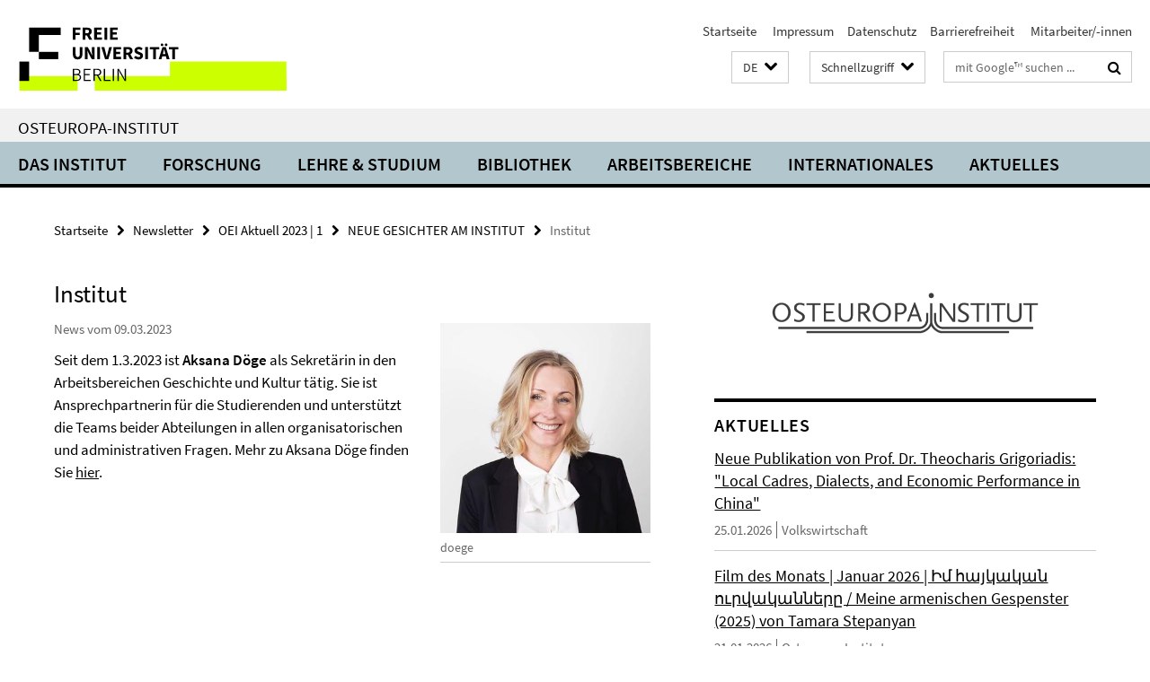

--- FILE ---
content_type: text/html; charset=utf-8
request_url: https://www.oei.fu-berlin.de/newsletter/oei-newsletter-2023-1/6_neue-gesichter/0_institut.html
body_size: 7423
content:
<!DOCTYPE html><!-- rendered 2026-01-30 13:57:11 (UTC) --><html class="ltr" lang="de"><head><title>Institut • Osteuropa-Institut</title><!-- BEGIN Fragment default/26011920/views/head_meta/132435756/1680189776?152734:1823 -->
<meta charset="utf-8" /><meta content="IE=edge" http-equiv="X-UA-Compatible" /><meta content="width=device-width, initial-scale=1.0" name="viewport" /><meta content="authenticity_token" name="csrf-param" />
<meta content="nXKVRsJkeCB3Zm22wTHgkifo+jI7cRnh3J2l1r+JYAg=" name="csrf-token" /><meta content="Institut" property="og:title" /><meta content="website" property="og:type" /><meta content="https://www.oei.fu-berlin.de/newsletter/oei-newsletter-2023-1/6_neue-gesichter/0_institut.html" property="og:url" /><meta content="https://www.oei.fu-berlin.de/geschichte/Team/Team/doege/image0.jpeg?width=250" property="og:image" /><meta content="index,follow" name="robots" /><meta content="2023-03-09" name="dc.date" /><meta content="Institut" name="dc.name" /><meta content="DE-BE" name="geo.region" /><meta content="Berlin" name="geo.placename" /><meta content="52.448131;13.286102" name="geo.position" /><link href="https://www.oei.fu-berlin.de/newsletter/oei-newsletter-2023-1/6_neue-gesichter/0_institut.html" rel="canonical" /><!-- BEGIN Fragment default/26011920/views/favicon/25157313/1752157812?173420:72019 -->
<link href="/assets/default2/favicon-12a6f1b0e53f527326498a6bfd4c3abd.ico" rel="shortcut icon" /><!-- END Fragment default/26011920/views/favicon/25157313/1752157812?173420:72019 -->
<!-- BEGIN Fragment default/26011920/head/rss/false/25157313/1752157812?174813:22003 -->
<link href="https://www.oei.fu-berlin.de/news_sammelordner/index.rss?format=rss" rel="alternate" title="" type="application/rss+xml" /><!-- END Fragment default/26011920/head/rss/false/25157313/1752157812?174813:22003 -->
<!-- END Fragment default/26011920/views/head_meta/132435756/1680189776?152734:1823 -->
<!-- BEGIN Fragment default/26011920/head/assets/25157313/1752157812/?212826:86400 -->
<link href="/assets/default2/oei_application-part-1-841e7928a8.css" media="all" rel="stylesheet" type="text/css" /><link href="/assets/default2/oei_application-part-2-2623053e39.css" media="all" rel="stylesheet" type="text/css" /><script src="/assets/default2/application-781670a880dd5cd1754f30fcf22929cb.js" type="text/javascript"></script><!--[if lt IE 9]><script src="/assets/default2/html5shiv-d11feba7bd03bd542f45c2943ca21fed.js" type="text/javascript"></script><script src="/assets/default2/respond.min-31225ade11a162d40577719d9a33d3ee.js" type="text/javascript"></script><![endif]--><meta content="Rails Connector for Infopark CMS Fiona by Infopark AG (www.infopark.de); Version 6.8.2.36.82613853" name="generator" /><!-- END Fragment default/26011920/head/assets/25157313/1752157812/?212826:86400 -->
</head><body class="site-oei layout-size-L"><div class="debug page" data-current-path="/newsletter/oei-newsletter-2023-1/6_neue-gesichter/0_institut/"><a class="sr-only" href="#content">Springe direkt zu Inhalt </a><div class="horizontal-bg-container-header nocontent"><div class="container container-header"><header><!-- BEGIN Fragment default/26011920/header-part-1/25157313/1752157812/?212900:86400 -->
<a accesskey="O" id="seitenanfang"></a><a accesskey="H" href="https://www.fu-berlin.de/" hreflang="" id="fu-logo-link" title="Zur Startseite der Freien Universität Berlin"><svg id="fu-logo" version="1.1" viewBox="0 0 775 187.5" x="0" y="0"><defs><g id="fu-logo-elements"><g><polygon points="75 25 156.3 25 156.3 43.8 100 43.8 100 87.5 75 87.5 75 25"></polygon><polygon points="100 87.5 150 87.5 150 106.3 100 106.3 100 87.5"></polygon><polygon points="50 112.5 75 112.5 75 162.5 50 162.5 50 112.5"></polygon></g><g><path d="M187.5,25h19.7v5.9h-12.7v7.2h10.8v5.9h-10.8v12.2h-7.1V25z"></path><path d="M237.7,56.3l-7.1-12.5c3.3-1.5,5.6-4.4,5.6-9c0-7.4-5.4-9.7-12.1-9.7h-11.3v31.3h7.1V45h3.9l6,11.2H237.7z M219.9,30.6 h3.6c3.7,0,5.7,1,5.7,4.1c0,3.1-2,4.7-5.7,4.7h-3.6V30.6z"></path><path d="M242.5,25h19.6v5.9h-12.5v6.3h10.7v5.9h-10.7v7.2h13v5.9h-20.1V25z"></path><path d="M269,25h7.1v31.3H269V25z"></path><path d="M283.2,25h19.6v5.9h-12.5v6.3h10.7v5.9h-10.7v7.2h13v5.9h-20.1V25z"></path></g><g><path d="M427.8,72.7c2,0,3.4-1.4,3.4-3.4c0-1.9-1.4-3.4-3.4-3.4c-2,0-3.4,1.4-3.4,3.4C424.4,71.3,425.8,72.7,427.8,72.7z"></path><path d="M417.2,72.7c2,0,3.4-1.4,3.4-3.4c0-1.9-1.4-3.4-3.4-3.4c-2,0-3.4,1.4-3.4,3.4C413.8,71.3,415.2,72.7,417.2,72.7z"></path><path d="M187.5,91.8V75h7.1v17.5c0,6.1,1.9,8.2,5.4,8.2c3.5,0,5.5-2.1,5.5-8.2V75h6.8v16.8c0,10.5-4.3,15.1-12.3,15.1 C191.9,106.9,187.5,102.3,187.5,91.8z"></path><path d="M218.8,75h7.2l8.2,15.5l3.1,6.9h0.2c-0.3-3.3-0.9-7.7-0.9-11.4V75h6.7v31.3h-7.2L228,90.7l-3.1-6.8h-0.2 c0.3,3.4,0.9,7.6,0.9,11.3v11.1h-6.7V75z"></path><path d="M250.4,75h7.1v31.3h-7.1V75z"></path><path d="M261,75h7.5l3.8,14.6c0.9,3.4,1.6,6.6,2.5,10h0.2c0.9-3.4,1.6-6.6,2.5-10l3.7-14.6h7.2l-9.4,31.3h-8.5L261,75z"></path><path d="M291.9,75h19.6V81h-12.5v6.3h10.7v5.9h-10.7v7.2h13v5.9h-20.1V75z"></path><path d="M342.8,106.3l-7.1-12.5c3.3-1.5,5.6-4.4,5.6-9c0-7.4-5.4-9.7-12.1-9.7H318v31.3h7.1V95.1h3.9l6,11.2H342.8z M325.1,80.7 h3.6c3.7,0,5.7,1,5.7,4.1c0,3.1-2,4.7-5.7,4.7h-3.6V80.7z"></path><path d="M344.9,102.4l4.1-4.8c2.2,1.9,5.1,3.3,7.7,3.3c2.9,0,4.4-1.2,4.4-3c0-2-1.8-2.6-4.5-3.7l-4.1-1.7c-3.2-1.3-6.3-4-6.3-8.5 c0-5.2,4.6-9.3,11.1-9.3c3.6,0,7.4,1.4,10.1,4.1l-3.6,4.5c-2.1-1.6-4-2.4-6.5-2.4c-2.4,0-4,1-4,2.8c0,1.9,2,2.6,4.8,3.7l4,1.6 c3.8,1.5,6.2,4.1,6.2,8.5c0,5.2-4.3,9.7-11.8,9.7C352.4,106.9,348.1,105.3,344.9,102.4z"></path><path d="M373.9,75h7.1v31.3h-7.1V75z"></path><path d="M394.4,81h-8.6V75H410V81h-8.6v25.3h-7.1V81z"></path><path d="M429.2,106.3h7.5L426.9,75h-8.5l-9.8,31.3h7.2l1.9-7.4h9.5L429.2,106.3z M419.2,93.4l0.8-2.9c0.9-3.1,1.7-6.8,2.5-10.1 h0.2c0.8,3.3,1.7,7,2.5,10.1l0.7,2.9H419.2z"></path><path d="M443.6,81h-8.6V75h24.3V81h-8.6v25.3h-7.1V81z"></path></g><g><path d="M187.5,131.2h8.9c6.3,0,10.6,2.2,10.6,7.6c0,3.2-1.7,5.8-4.7,6.8v0.2c3.9,0.7,6.5,3.2,6.5,7.5c0,6.1-4.7,9.1-11.7,9.1 h-9.6V131.2z M195.7,144.7c5.8,0,8.1-2.1,8.1-5.5c0-3.9-2.7-5.4-7.9-5.4h-5.1v10.9H195.7z M196.5,159.9c5.7,0,9.1-2.1,9.1-6.6 c0-4.1-3.3-6-9.1-6h-5.8v12.6H196.5z"></path><path d="M215.5,131.2h17.6v2.8h-14.4v10.6h12.1v2.8h-12.1v12.3h14.9v2.8h-18.1V131.2z"></path><path d="M261.5,162.5l-8.2-14c4.5-0.9,7.4-3.8,7.4-8.7c0-6.3-4.4-8.6-10.7-8.6h-9.4v31.3h3.3v-13.7h6l7.9,13.7H261.5z M243.8,133.9h5.6c5.1,0,8,1.6,8,5.9c0,4.3-2.8,6.3-8,6.3h-5.6V133.9z"></path><path d="M267.4,131.2h3.3v28.5h13.9v2.8h-17.2V131.2z"></path><path d="M290.3,131.2h3.3v31.3h-3.3V131.2z"></path><path d="M302.6,131.2h3.4l12,20.6l3.4,6.4h0.2c-0.2-3.1-0.4-6.4-0.4-9.6v-17.4h3.1v31.3H321l-12-20.6l-3.4-6.4h-0.2 c0.2,3.1,0.4,6.2,0.4,9.4v17.6h-3.1V131.2z"></path></g></g></defs><g id="fu-logo-rects"></g><use x="0" xlink:href="#fu-logo-elements" y="0"></use></svg></a><script>"use strict";var svgFLogoObj = document.getElementById("fu-logo");var rectsContainer = svgFLogoObj.getElementById("fu-logo-rects");var svgns = "http://www.w3.org/2000/svg";var xlinkns = "http://www.w3.org/1999/xlink";function createRect(xPos, yPos) {  var rectWidth = ["300", "200", "150"];  var rectHeight = ["75", "100", "150"];  var rectXOffset = ["0", "100", "50"];  var rectYOffset = ["0", "75", "150"];  var x = rectXOffset[getRandomIntInclusive(0, 2)];  var y = rectYOffset[getRandomIntInclusive(0, 2)];  if (xPos == "1") {    x = x;  }  if (xPos == "2") {    x = +x + 193.75;  }  if (xPos == "3") {    x = +x + 387.5;  }  if (xPos == "4") {    x = +x + 581.25;  }  if (yPos == "1") {    y = y;  }  if (yPos == "2") {    y = +y + 112.5;  }  var cssClasses = "rectangle";  var rectColor = "#CCFF00";  var style = "fill: ".concat(rectColor, ";");  var rect = document.createElementNS(svgns, "rect");  rect.setAttribute("x", x);  rect.setAttribute("y", y);  rect.setAttribute("width", rectWidth[getRandomIntInclusive(0, 2)]);  rect.setAttribute("height", rectHeight[getRandomIntInclusive(0, 2)]);  rect.setAttribute("class", cssClasses);  rect.setAttribute("style", style);  rectsContainer.appendChild(rect);}function getRandomIntInclusive(min, max) {  min = Math.ceil(min);  max = Math.floor(max);  return Math.floor(Math.random() * (max - min + 1)) + min;}function makeGrid() {  for (var i = 1; i < 17; i = i + 1) {    if (i == "1") {      createRect("1", "1");    }    if (i == "2") {      createRect("2", "1");    }    if (i == "3") {      createRect("3", "1");    }    if (i == "5") {      createRect("1", "2");    }    if (i == "6") {      createRect("2", "2");    }    if (i == "7") {      createRect("3", "2");    }    if (i == "8") {      createRect("4", "2");    }  }}makeGrid();</script><a accesskey="H" href="https://www.fu-berlin.de/" hreflang="" id="fu-label-link" title="Zur Startseite der Freien Universität Berlin"><div id="fu-label-wrapper"><svg id="fu-label" version="1.1" viewBox="0 0 50 50" x="0" y="0"><defs><g id="fu-label-elements"><rect height="50" id="fu-label-bg" width="50"></rect><g><polygon points="19.17 10.75 36.01 10.75 36.01 14.65 24.35 14.65 24.35 23.71 19.17 23.71 19.17 10.75"></polygon><polygon points="24.35 23.71 34.71 23.71 34.71 27.6 24.35 27.6 24.35 23.71"></polygon><polygon points="13.99 28.88 19.17 28.88 19.17 39.25 13.99 39.25 13.99 28.88"></polygon></g></g></defs><use x="0" xlink:href="#fu-label-elements" y="0"></use></svg></div><div id="fu-label-text">Freie Universität Berlin</div></a><h1 class="hide">Osteuropa-Institut</h1><hr class="hide" /><h2 class="sr-only">Service-Navigation</h2><ul class="top-nav no-print"><li><a href="/index.html" rel="index" title="Zur Startseite von: Osteuropa-Institut">Startseite</a></li><li><a href="/impressum/index.html" title="Impressum gem. § 5 Telemediengesetz (TMG)"> 	Impressum</a></li><li><a href="https://www.fu-berlin.de/$REDIRECTS/datenschutz.html" title="">Datenschutz</a></li><li><a href="https://www.fu-berlin.de/$REDIRECTS/barrierefreiheit.html" title="">Barrierefreiheit</a></li><li><a href="/institut/MitarbeiterInnen/index.html" title=""> 	Mitarbeiter/-innen</a></li></ul><!-- END Fragment default/26011920/header-part-1/25157313/1752157812/?212900:86400 -->
<a class="services-menu-icon no-print"><div class="icon-close icon-cds icon-cds-wrong" style="display: none;"></div><div class="icon-menu"><div class="dot"></div><div class="dot"></div><div class="dot"></div></div></a><div class="services-search-icon no-print"><div class="icon-close icon-cds icon-cds-wrong" style="display: none;"></div><div class="icon-search fa fa-search"></div></div><div class="services no-print"><!-- BEGIN Fragment default/26011920/header/languages/25157313/1752157812/?154604:4027 -->
<div class="services-language dropdown"><div aria-haspopup="listbox" aria-label="Sprache auswählen" class="services-dropdown-button btn btn-default" id="lang" role="button"><span aria-label="Deutsch">DE</span><div class="services-dropdown-button-icon"><div class="fa fa-chevron-down services-dropdown-button-icon-open"></div><div class="fa fa-chevron-up services-dropdown-button-icon-close"></div></div></div><ul class="dropdown-menu dropdown-menu-right" role="listbox" tabindex="-1"><li aria-disabled="true" aria-selected="true" class="disabled" role="option"><a href="#" lang="de" title="Diese Seite ist die Deutschsprachige Version">DE: Deutsch</a></li><li role="option"><a class="fub-language-version" data-locale="en" href="#" hreflang="en" lang="en" title="English version">EN: English</a></li></ul></div><!-- END Fragment default/26011920/header/languages/25157313/1752157812/?154604:4027 -->
<!-- BEGIN Fragment default/26011920/header-part-2/25157313/1752157812/?212900:86400 -->
<div class="services-quick-access dropdown"><div class="services-dropdown-button btn btn-default" id="quick-access">Schnellzugriff<div class="services-dropdown-button-icon"><div class="fa fa-chevron-down services-dropdown-button-icon-open"></div><div class="fa fa-chevron-up services-dropdown-button-icon-close"></div></div></div><div class="dropdown-menu dropdown-menu-right direct-access-wrapper cms-box-ajax-content" data-ajax-url="/schnellzugriff/index.html?comp=direct_access&amp;irq=1"><div class="spinner direct-access-panel" style="display: none; width: 16px; padding: 20px;"><img alt="spinner" src="/assets/default2/spinner-39a0a2170912fd2acf310826322141db.gif" /></div></div></div><div class="services-search"><form action="/_search/index.html" class="fub-google-search-form" id="search-form" method="get" role="search"><input name="ie" type="hidden" value="UTF-8" /><label class="search-label" for="search-input">Suchbegriffe</label><input autocomplete="off" class="search-input" id="search-input" name="q" placeholder="mit Google™ suchen ..." title="Suchbegriff bitte hier eingeben" type="text" /><button class="search-button" id="search_button" title="mit Google™ suchen ..." type="submit"><i class="fa fa-search"></i></button></form><div class="search-privacy-link"><a href="http://www.fu-berlin.de/redaktion/impressum/datenschutzhinweise#faq_06_externe_suche" title="Hinweise zur Datenübertragung bei der Google™ Suche">Hinweise zur Datenübertragung bei der Google™ Suche</a></div></div><!-- END Fragment default/26011920/header-part-2/25157313/1752157812/?212900:86400 -->
</div></header></div></div><div class="horizontal-bg-container-identity nocontent"><div class="container container-identity"><div class="identity closed"><h2 class="identity-text-main"><a href="/index.html" title="Zur Startseite von:  Osteuropa-Institut">Osteuropa-Institut</a></h2></div></div></div><!-- BEGIN Fragment default/26011920/navbar-wrapper-ajax/0/25157313/1752157812/?153909:3600 -->
<div class="navbar-wrapper cms-box-ajax-content" data-ajax-url="/index.html?comp=navbar&amp;irq=1&amp;pm=0"><nav class="main-nav-container no-print" style=""><div class="container main-nav-container-inner"><div class="main-nav-scroll-buttons" style="display:none"><div id="main-nav-btn-scroll-left" role="button"><div class="fa fa-angle-left"></div></div><div id="main-nav-btn-scroll-right" role="button"><div class="fa fa-angle-right"></div></div></div><div class="main-nav-toggle"><span class="main-nav-toggle-text">Menü</span><span class="main-nav-toggle-icon"><span class="line"></span><span class="line"></span><span class="line"></span></span></div><ul class="main-nav level-1" id="fub-main-nav"><li class="main-nav-item level-1 has-children" data-index="0" data-menu-item-path="#" data-menu-shortened="0"><a class="main-nav-item-link level-1" href="#" title="loading...">Das Institut</a><div class="icon-has-children"><div class="fa fa-angle-right"></div><div class="fa fa-angle-down"></div><div class="fa fa-angle-up"></div></div><div class="container main-nav-parent level-2" style="display:none"><p style="margin: 20px;">loading... </p></div></li><li class="main-nav-item level-1 has-children" data-index="1" data-menu-item-path="#" data-menu-shortened="0"><a class="main-nav-item-link level-1" href="#" title="loading...">Forschung</a><div class="icon-has-children"><div class="fa fa-angle-right"></div><div class="fa fa-angle-down"></div><div class="fa fa-angle-up"></div></div><div class="container main-nav-parent level-2" style="display:none"><p style="margin: 20px;">loading... </p></div></li><li class="main-nav-item level-1 has-children" data-index="2" data-menu-item-path="#" data-menu-shortened="0"><a class="main-nav-item-link level-1" href="#" title="loading...">Lehre &amp; Studium</a><div class="icon-has-children"><div class="fa fa-angle-right"></div><div class="fa fa-angle-down"></div><div class="fa fa-angle-up"></div></div><div class="container main-nav-parent level-2" style="display:none"><p style="margin: 20px;">loading... </p></div></li><li class="main-nav-item level-1 has-children" data-index="3" data-menu-item-path="#" data-menu-shortened="0"><a class="main-nav-item-link level-1" href="#" title="loading...">Bibliothek</a><div class="icon-has-children"><div class="fa fa-angle-right"></div><div class="fa fa-angle-down"></div><div class="fa fa-angle-up"></div></div><div class="container main-nav-parent level-2" style="display:none"><p style="margin: 20px;">loading... </p></div></li><li class="main-nav-item level-1 has-children" data-index="4" data-menu-item-path="#" data-menu-shortened="0"><a class="main-nav-item-link level-1" href="#" title="loading...">Arbeitsbereiche</a><div class="icon-has-children"><div class="fa fa-angle-right"></div><div class="fa fa-angle-down"></div><div class="fa fa-angle-up"></div></div><div class="container main-nav-parent level-2" style="display:none"><p style="margin: 20px;">loading... </p></div></li><li class="main-nav-item level-1 has-children" data-index="5" data-menu-item-path="#" data-menu-shortened="0"><a class="main-nav-item-link level-1" href="#" title="loading...">Internationales</a><div class="icon-has-children"><div class="fa fa-angle-right"></div><div class="fa fa-angle-down"></div><div class="fa fa-angle-up"></div></div><div class="container main-nav-parent level-2" style="display:none"><p style="margin: 20px;">loading... </p></div></li><li class="main-nav-item level-1 has-children" data-index="6" data-menu-item-path="#" data-menu-shortened="0"><a class="main-nav-item-link level-1" href="#" title="loading...">Aktuelles</a><div class="icon-has-children"><div class="fa fa-angle-right"></div><div class="fa fa-angle-down"></div><div class="fa fa-angle-up"></div></div><div class="container main-nav-parent level-2" style="display:none"><p style="margin: 20px;">loading... </p></div></li></ul></div><div class="main-nav-flyout-global"><div class="container"></div><button id="main-nav-btn-flyout-close" type="button"><div id="main-nav-btn-flyout-close-container"><i class="fa fa-angle-up"></i></div></button></div></nav></div><script type="text/javascript">$(document).ready(function () { Luise.Navigation.init(); });</script><!-- END Fragment default/26011920/navbar-wrapper-ajax/0/25157313/1752157812/?153909:3600 -->
<div class="content-wrapper main horizontal-bg-container-main"><div class="container breadcrumbs-container nocontent"><div class="row"><div class="col-xs-12"><div class="box breadcrumbs no-print"><p class="hide">Pfadnavigation</p><ul class="fu-breadcrumb"><li><a href="/index.html">Startseite</a><i class="fa fa-chevron-right"></i></li><li><a href="/newsletter/index.html">Newsletter</a><i class="fa fa-chevron-right"></i></li><li><a href="/newsletter/oei-newsletter-2023-1/index.html">OEI Aktuell 2023 | 1</a><i class="fa fa-chevron-right"></i></li><li><a href="/newsletter/oei-newsletter-2023-1/6_neue-gesichter/index.html">NEUE GESICHTER AM INSTITUT</a><i class="fa fa-chevron-right"></i></li><li class="active">Institut</li></ul></div></div></div></div><div class="container"><div class="row"><main class="col-m-7 print-full-width"><!--skiplink anchor: content--><div class="fub-content fub-fu_news_dok"><a id="content"></a><div class="box box-news-doc"><h1 class="box-news-doc-headline">Institut</h1><!-- BEGIN Fragment default/26011920/content_media/132435756/1680189776/132435756/1680189776/?150712:601 -->
<div class="icaption-right-container-s1"><figure class="icaption-right-s1" data-debug-style="5"><div class="icaption-image"><a href="/geschichte/Team/Team/doege/image0.jpeg?html=1&amp;locale=de&amp;ref=132435756" rel="nofollow" title="Bild vergrößern"><picture data-colspan="7" data-image-max-width="" data-image-size="S"><source data-screen-size='xl' srcset='/geschichte/Team/Team/doege/image0.jpeg?width=350 1x, /geschichte/Team/Team/doege/image0.jpeg?width=700 2x, /geschichte/Team/Team/doege/image0.jpeg?width=1300 3x' media='(min-width: 1200px)' ><source data-screen-size='l' srcset='/geschichte/Team/Team/doege/image0.jpeg?width=250 1x, /geschichte/Team/Team/doege/image0.jpeg?width=500 2x, /geschichte/Team/Team/doege/image0.jpeg?width=1000 3x' media='(min-width: 990px)' ><source data-screen-size='m' srcset='/geschichte/Team/Team/doege/image0.jpeg?width=250 1x, /geschichte/Team/Team/doege/image0.jpeg?width=500 2x, /geschichte/Team/Team/doege/image0.jpeg?width=1000 3x' media='(min-width: 768px)' ><source data-screen-size='s' srcset='/geschichte/Team/Team/doege/image0.jpeg?width=350 1x, /geschichte/Team/Team/doege/image0.jpeg?width=700 2x, /geschichte/Team/Team/doege/image0.jpeg?width=1300 3x' media='(min-width: 520px)' ><source data-screen-size='xs' srcset='/geschichte/Team/Team/doege/image0.jpeg?width=250 1x, /geschichte/Team/Team/doege/image0.jpeg?width=500 2x, /geschichte/Team/Team/doege/image0.jpeg?width=1000 3x' ><img alt="doege" class="figure-img" data-image-obj-id="132288256" src="/geschichte/Team/Team/doege/image0.jpeg?width=350" style="width:100%;" /></picture></a></div><figcaption><p class="mark-6 icaption-caption" id="caption_132288256"><span aria-label="Bild: "></span><span class="icaption-caption-title">doege</span></p></figcaption></figure></div><!-- END Fragment default/26011920/content_media/132435756/1680189776/132435756/1680189776/?150712:601 -->
<p class="box-news-doc-date">News vom 09.03.2023</p><div class="editor-content "><p dir="ltr">Seit dem 1.3.2023 ist <strong>Aksana Döge</strong> als Sekretärin in den Arbeitsbereichen Geschichte und Kultur tätig. Sie ist Ansprechpartnerin für die Studierenden und unterstützt die Teams beider Abteilungen in allen organisatorischen und administrativen Fragen. Mehr zu Aksana Döge finden Sie <a target="_blank" href="https://www.oei.fu-berlin.de/geschichte/Team/Team/doege/index.html">hier</a>.</p></div></div><noscript><div class="warning_box"><em class="mark-4">Für eine optimale Darstellung dieser Seite aktivieren Sie bitte JavaScript.</em></div></noscript></div></main><!-- BEGIN Fragment default/26011920/sidebar_subtree/25157313/1752157812/?145730:1801 -->
<aside class="col-m-5 sidebar-right no-print nocontent"><div class="row"><div class="col-l-11 col-l-offset-1"><div class="content-element second-logo"><div class="box box-sidebar-banner"><div class="icaption-image"><a href="/index.html"><picture data-adaptive-with="700"><source data-screen-size='-' srcset='/media/layout-rd/logo-1100x245.png?width=700 1x, /media/layout-rd/logo-1100x245.png?width=1300 2x, /media/layout-rd/logo-1100x245.png?width=2000 3x' ><img alt="zur Startseite des OEI" class="figure-img" data-image-obj-id="66061876" src="/media/layout-rd/logo-1100x245.png?width=700" /></picture></a></div></div></div></div></div><div class="row"><div class="col-l-11 col-l-offset-1"><div class="content-element"><!-- BEGIN Fragment default/26011920/news-box-outer/26047660/1746181775/?145659:3600 -->
<div class="box box-news-list-v1 box-border box-news-cms-5"><h3 class="box-news-list-v1-headline">Aktuelles</h3><div class="news cms-box-ajax-content" data-ajax-url="/news_sammelordner/index.html?irq=1&amp;page=1"><div class="spinner news" style="display: none; width: 16px; padding: 20px;"><img alt="spinner" src="/assets/default2/spinner-39a0a2170912fd2acf310826322141db.gif" /></div><noscript><em class="mark-4">Zur Anzeige dieser Inhalte wird JavaScript benötigt.</em><p><a href="/news_sammelordner/index.html" title="Aktuelles">Übersicht</a></p></noscript></div></div><!-- END Fragment default/26011920/news-box-outer/26047660/1746181775/?145659:3600 -->
</div></div></div><div class="row"><div class="col-l-11 col-l-offset-1"><div class="content-element"><!-- BEGIN Fragment default/26011920/fu_termin_ordner/5/4bc74a47c3e5ba06bb9c10f8ce17bbf04964316a/25726014/1713474610/?145716:3600 -->
<div class="box box-event-list-v1 box-border box-events-cms-5"><h3 class="box-event-list-v1-headline">Veranstaltungen</h3><div class="cms-box-ajax-content"><div class="events" data-ajax-url="/kalendar/index.html?irq=1&amp;page=1"><div class="spinner events" style="display: none; width: 16px; padding: 20px;"><img alt="spinner" src="/assets/default2/spinner-39a0a2170912fd2acf310826322141db.gif" /></div><noscript><em class="mark-4">Zur Anzeige dieser Inhalte wird JavaScript benötigt.</em><p><a href="/kalendar/index.html" title="Veranstaltungen">Übersicht</a></p></noscript></div></div></div><!-- END Fragment default/26011920/fu_termin_ordner/5/4bc74a47c3e5ba06bb9c10f8ce17bbf04964316a/25726014/1713474610/?145716:3600 -->
</div></div></div><div class="row"><div class="col-l-11 col-l-offset-1"><div class="content-element"></div></div></div></aside><!-- END Fragment default/26011920/sidebar_subtree/25157313/1752157812/?145730:1801 -->
</div></div></div><!-- BEGIN Fragment default/26011920/footer/banners/25157313/1752157812/?154251:3600 -->
<!-- END Fragment default/26011920/footer/banners/25157313/1752157812/?154251:3600 -->
<div class="horizontal-bg-container-footer no-print nocontent"><footer><div class="container container-footer"><div class="row"><!-- BEGIN Fragment default/26011920/footer/col-2/25157313/1752157812/?153910:3600 -->
<div class="col-m-6 col-l-3"><div class="box"><h3 class="footer-section-headline">Service-Navigation</h3><ul class="footer-section-list fa-ul"><li><a href="/index.html" rel="index" title="Zur Startseite von: Osteuropa-Institut"><i class="fa fa-li fa-chevron-right"></i>Startseite</a></li><li><a href="/impressum/index.html" title="Impressum gem. § 5 Telemediengesetz (TMG)"><i class="fa fa-li fa-chevron-right"></i> 	Impressum</a></li><li><a href="https://www.fu-berlin.de/$REDIRECTS/datenschutz.html" title=""><i class="fa fa-li fa-chevron-right"></i>Datenschutz</a></li><li><a href="https://www.fu-berlin.de/$REDIRECTS/barrierefreiheit.html" title=""><i class="fa fa-li fa-chevron-right"></i>Barrierefreiheit</a></li><li><a href="/institut/MitarbeiterInnen/index.html" title=""><i class="fa fa-li fa-chevron-right"></i> 	Mitarbeiter/-innen</a></li></ul></div></div><!-- END Fragment default/26011920/footer/col-2/25157313/1752157812/?153910:3600 -->
<!-- BEGIN Fragment default/26011920/footer/col-3/25157313/1752157812/?153910:3600 -->
<div class="col-m-6 col-l-3"><div class="box"><h3 class="footer-section-headline">Soziale Medien</h3><ul class="footer-section-list footer-section-list-social fa-ul"><li><a href="https://www.facebook.com/osteuropainstitut/" rel="external" target="_blank" title=""><i class="fa fa-li fa-facebook-square"></i>Facebook</a></li><li><a href="https://www.youtube.com/@osteuropainstitut" rel="external" target="_blank" title=""><i class="fa fa-li fa-youtube-play"></i>Youtube</a></li><li><a href="https://www.instagram.com/osteuropainstitut/?hl=en" rel="external" target="_blank" title=""><i class="fa fa-li fa-instagram"></i>Instagram</a></li><li><a href="https://bsky.app/profile/osteuropainstitut.bsky.social" rel="external" target="_blank" title=""><i class="fa fa-li fa-chevron-right"></i>Bluesky</a></li><li><a href="https://wisskomm.social/@oei" rel="external" target="_blank" title=""><i class="fa fa-li fa-chevron-right"></i>Mastodon</a></li></ul><a class="footer-section-list-social-notice" href="http://www.fu-berlin.de/redaktion/impressum/hinweis_social-media" title="Bitte beachten Sie die Hinweise zur Nutzung sozialer Medien">Hinweise zur Nutzung sozialer Medien</a></div></div><!-- END Fragment default/26011920/footer/col-3/25157313/1752157812/?153910:3600 -->
<div class="clearfix visible-m"></div><div class="col-m-6 col-l-3"><div class="box"><h3 class="footer-section-headline">Diese Seite</h3><ul class="footer-section-list fa-ul"><li><a href="#" onclick="javascript:self.print();return false;" rel="alternate" role="button" title="Diese Seite drucken"><i class="fa fa-li fa-chevron-right"></i>Drucken</a></li><!-- BEGIN Fragment default/26011920/footer/col-4.rss/25157313/1752157812/?153910:3600 -->
<li><a href="https://www.oei.fu-berlin.de/news_sammelordner/index.rss?format=rss" target="_blank" title="RSS-Feed abonnieren"><i class="fa fa-li fa-chevron-right"></i>RSS-Feed abonnieren</a></li><!-- END Fragment default/26011920/footer/col-4.rss/25157313/1752157812/?153910:3600 -->
<li><a href="/kontakt/index.html"><i class="fa fa-li fa-chevron-right"></i>Feedback</a></li><!-- BEGIN Fragment default/26011920/footer/col-4.languages/25157313/1752157812/?153910:3600 -->
<li><a class="fub-language-version" data-locale="de" href="/index.html?irq=0&amp;next=en" hreflang="en" lang="en" title="English version"><i class="fa fa-li fa-chevron-right"></i>English</a></li><!-- END Fragment default/26011920/footer/col-4.languages/25157313/1752157812/?153910:3600 -->
</ul></div></div></div></div><div class="container container-seal"><div class="row"><div class="col-xs-12"><img alt="Siegel der Freien Universität Berlin" id="fu-seal" src="/assets/default2/fu-siegel-web-schwarz-684a4d11be3c3400d8906a344a77c9a4.png" /><div id="fu-seal-description">Das wissenschaftliche Ethos der Freien Universität Berlin wird seit ihrer Gründung im Dezember 1948 von drei Werten bestimmt: Wahrheit, Gerechtigkeit und Freiheit.</div></div></div></div></footer></div><script src="/assets/default2/henry-55a2f6b1df7f8729fca2d550689240e9.js" type="text/javascript"></script></div></body></html>

--- FILE ---
content_type: text/html; charset=utf-8
request_url: https://www.oei.fu-berlin.de/schnellzugriff/index.html?comp=direct_access&irq=1
body_size: 1280
content:
<!-- BEGIN Fragment default/26011920/direct-access-panel/25213066/1679410823/?214002:86400 -->
<div class="row"><div class="col-m-6 col-l-3"><div class="services-quick-access-caption">Das Institut</div><a href="https://www.oei.fu-berlin.de/institut/gremien/index.html" title="Leitung und Gremien">Leitung und Gremien</a><a href="https://www.oei.fu-berlin.de/institut/MitarbeiterInnen/index.html" title="Mitarbeiter:innen">Mitarbeiter:innen</a><a href="https://www.oei.fu-berlin.de/institut/Emeriti/index.html" title="Emeriti/Emeritae">Emeriti/Emeritae</a><a href="https://www.oei.fu-berlin.de/institut/frauenbeauftragte/index.html" title="Frauenbeauftragte">Frauenbeauftragte</a><a href="https://www.oei.fu-berlin.de/institut/fsi/index.html" title="Fachschaftsinitiative">Fachschaftsinitiative</a><a href="https://www.oei.fu-berlin.de/institut/Alumni-Verein/index.html" title="Alumni-Verein">Alumni-Verein</a><a href="https://www.oei.fu-berlin.de/institut/Geschichte-des-OEI/index.html" title="Geschichte">Geschichte</a><a href="https://www.oei.fu-berlin.de/institut/oei-newsletter.html" title="Newsletter">Newsletter</a><a href="https://www.oei.fu-berlin.de/institut/mediothek/index.html" title="Mediothek des Osteuropa-Instituts">Mediothek des Osteuropa-Instituts</a></div><div class="col-m-6 col-l-3"><div class="services-quick-access-caption">Forschung</div><a href="https://www.oei.fu-berlin.de/Forschung/Forschungskolloquien/index.html" title="Forschungskolloquien">Forschungskolloquien</a><a href="https://www.oei.fu-berlin.de/Forschung/Konferenzen/index.html" title="Konferenzen">Konferenzen</a></div><div class="clearfix visible-m"></div><div class="col-m-6 col-l-3"><div class="services-quick-access-caption">Lehre und Studium</div><a href="https://www.oei.fu-berlin.de/studiumlehre/M_A_-Osteuropastudien/index.html" title="M.A. Osteuropastudien">M.A. Osteuropastudien</a><a href="https://www.oei.fu-berlin.de/studiumlehre/praktikum-oei-praktikumsboerse/index.html" title="Praktikumsbörse">Praktikumsbörse</a><a href="https://www.oei.fu-berlin.de/studiumlehre/Digitaler-Verhaltenskodex-des-OEI/index.html" title="Digitaler Verhaltenskodex">Digitaler Verhaltenskodex</a><a href="https://www.oei.fu-berlin.de/studiumlehre/Exkursionen-des-OEI/index.html" title="Exkursionen des OEI">Exkursionen des OEI</a></div><div class="col-m-6 col-l-3"><div class="services-quick-access-caption">Bibliothek</div><a href="https://www.polsoz.fu-berlin.de/bibliothek/mitarbeiter/index.html" title="Kontakt">Kontakt</a><a href="https://www.oei.fu-berlin.de/Bibliothek/Informationen-Osteuropa-Bestaende.html" title="Osteuropa-Bestände">Osteuropa-Bestände</a><a href="https://www.polsoz.fu-berlin.de/bibliothek/service/index.html" title="Von A-C">Von A-C</a><a href="https://www.polsoz.fu-berlin.de/bibliothek/service/kopieren_und_drucken.html" title="Kopieren, Scannen, Drucken">Kopieren, Scannen, Drucken</a><a href="https://www.polsoz.fu-berlin.de/bibliothek/service/gruppenarbeitsplaetze.html" title="Arbeitsplätze">Arbeitsplätze</a></div></div><div class="row"><div class="col-m-6 col-l-3"><div class="services-quick-access-caption">Arbeitsbereiche</div><a href="https://www.oei.fu-berlin.de/geschichte/index.html" title="Geschichte">Geschichte</a><a href="https://www.oei.fu-berlin.de/kultur/index.html" title="Kultur">Kultur</a><a href="https://www.oei.fu-berlin.de/politik/index.html" title="Politik">Politik</a><a href="https://www.oei.fu-berlin.de/soziologie/index.html" title="Soziologie">Soziologie</a><a href="https://www.oei.fu-berlin.de/wirtschaft/index.html" title="Volkswirtschaft">Volkswirtschaft</a></div><div class="col-m-6 col-l-3"><div class="services-quick-access-caption">Internationales</div><a href="https://www.oei.fu-berlin.de/internationales/erasmus1/index.html" title="Erasmus+">Erasmus+</a><a href="https://www.oei.fu-berlin.de/internationales/Direktaustausch/index.html" title="Direktaustausch">Direktaustausch</a><a href="https://www.oei.fu-berlin.de/internationales/stipendien/index.html" title="Stipendien">Stipendien</a><a href="https://www.oei.fu-berlin.de/internationales/auslands-bafoeg/index.html" title="Auslands-Bafög">Auslands-Bafög</a><a href="https://www.oei.fu-berlin.de/internationales/guest-researcher/index.html" title="Aufenthalt als Gastforscher:in am OEI">Aufenthalt als Gastforscher:in am OEI</a></div><div class="clearfix visible-m"></div></div><!-- END Fragment default/26011920/direct-access-panel/25213066/1679410823/?214002:86400 -->


--- FILE ---
content_type: text/html; charset=utf-8
request_url: https://www.oei.fu-berlin.de/index.html?comp=navbar&irq=1&pm=0
body_size: 3746
content:
<!-- BEGIN Fragment default/26011920/navbar-wrapper/25157313/1752157812/?152257:1800 -->
<!-- BEGIN Fragment default/26011920/navbar/4ab7959f173c1814326283f5906e8e71a7d41654/?090501:86400 -->
<nav class="main-nav-container no-print nocontent" style="display: none;"><div class="container main-nav-container-inner"><div class="main-nav-scroll-buttons" style="display:none"><div id="main-nav-btn-scroll-left" role="button"><div class="fa fa-angle-left"></div></div><div id="main-nav-btn-scroll-right" role="button"><div class="fa fa-angle-right"></div></div></div><div class="main-nav-toggle"><span class="main-nav-toggle-text">Menü</span><span class="main-nav-toggle-icon"><span class="line"></span><span class="line"></span><span class="line"></span></span></div><ul class="main-nav level-1" id="fub-main-nav"><li class="main-nav-item level-1 has-children" data-index="0" data-menu-item-path="/institut" data-menu-shortened="0" id="main-nav-item-institut"><a class="main-nav-item-link level-1" href="/institut/index.html">Das Institut</a><div class="icon-has-children"><div class="fa fa-angle-right"></div><div class="fa fa-angle-down"></div><div class="fa fa-angle-up"></div></div><div class="container main-nav-parent level-2" style="display:none"><a class="main-nav-item-link level-1" href="/institut/index.html"><span>Zur Übersichtsseite Das Institut</span></a></div><ul class="main-nav level-2"><li class="main-nav-item level-2 " data-menu-item-path="/institut/gremien"><a class="main-nav-item-link level-2" href="/institut/gremien/index.html">Leitung und Gremien</a></li><li class="main-nav-item level-2 " data-menu-item-path="/institut/MitarbeiterInnen"><a class="main-nav-item-link level-2" href="/institut/MitarbeiterInnen/index.html">Mitarbeiter:innen</a></li><li class="main-nav-item level-2 " data-menu-item-path="/institut/Emeriti"><a class="main-nav-item-link level-2" href="/institut/Emeriti/index.html">Emeriti/Emeritae</a></li><li class="main-nav-item level-2 " data-menu-item-path="/institut/frauenbeauftragte"><a class="main-nav-item-link level-2" href="/institut/frauenbeauftragte/index.html">Frauenbeauftragte</a></li><li class="main-nav-item level-2 " data-menu-item-path="/institut/fsi"><a class="main-nav-item-link level-2" href="/institut/fsi/index.html">Fachschaftsinitiative</a></li><li class="main-nav-item level-2 " data-menu-item-path="/institut/Alumni-Verein"><a class="main-nav-item-link level-2" href="/institut/Alumni-Verein/index.html">Alumni-Verein</a></li><li class="main-nav-item level-2 " data-menu-item-path="/institut/Geschichte-des-OEI"><a class="main-nav-item-link level-2" href="/institut/Geschichte-des-OEI/index.html">Geschichte</a></li><li class="main-nav-item level-2 " data-menu-item-path="/institut/oei-newsletter"><a class="main-nav-item-link level-2" href="/institut/oei-newsletter.html">Newsletter</a></li><li class="main-nav-item level-2 " data-menu-item-path="/institut/Arbeitsschutz"><a class="main-nav-item-link level-2" href="/institut/Arbeitsschutz/index.html">Arbeitsschutz</a></li><li class="main-nav-item level-2 " data-menu-item-path="/institut/Code-of-Conduct-der-FU-Berlin"><a class="main-nav-item-link level-2" href="/institut/Code-of-Conduct-der-FU-Berlin/index.html">Code of Conduct der Freien Universität Berlin</a></li><li class="main-nav-item level-2 has-children" data-menu-item-path="/institut/mediothek"><a class="main-nav-item-link level-2" href="/institut/mediothek/index.html">Mediothek des Osteuropa-Instituts</a><div class="icon-has-children"><div class="fa fa-angle-right"></div><div class="fa fa-angle-down"></div><div class="fa fa-angle-up"></div></div><ul class="main-nav level-3"><li class="main-nav-item level-3 " data-menu-item-path="/institut/mediothek/streams-filme"><a class="main-nav-item-link level-3" href="/institut/mediothek/streams-filme/index.html">Stream</a></li><li class="main-nav-item level-3 " data-menu-item-path="/institut/mediothek/film-des-monats"><a class="main-nav-item-link level-3" href="/institut/mediothek/film-des-monats/index.html">Film des Monats</a></li><li class="main-nav-item level-3 has-children" data-menu-item-path="/institut/mediothek/Medienprojekte"><a class="main-nav-item-link level-3" href="/institut/mediothek/Medienprojekte/index.html">Medienprojekte</a><div class="icon-has-children"><div class="fa fa-angle-right"></div><div class="fa fa-angle-down"></div><div class="fa fa-angle-up"></div></div><ul class="main-nav level-4"><li class="main-nav-item level-4 " data-menu-item-path="/institut/mediothek/Medienprojekte/Fakt-und-Affekt"><a class="main-nav-item-link level-4" href="/institut/mediothek/Medienprojekte/Fakt-und-Affekt/index.html">Fakt und Affekt</a></li><li class="main-nav-item level-4 " data-menu-item-path="/institut/mediothek/Medienprojekte/Medienprojekt_-EcoEast"><a class="main-nav-item-link level-4" href="/institut/mediothek/Medienprojekte/Medienprojekt_-EcoEast/index.html">Filmreihe &quot;EcoEast&quot; auf dem Filmfestival Cottbus 2022</a></li><li class="main-nav-item level-4 " data-menu-item-path="/institut/mediothek/Medienprojekte/UFFB-Kooperation"><a class="main-nav-item-link level-4" href="/institut/mediothek/Medienprojekte/UFFB-Kooperation/index.html">Georgische Filmreihe auf dem UFFB</a></li><li class="main-nav-item level-4 " data-menu-item-path="/institut/mediothek/Medienprojekte/Novinki"><a class="main-nav-item-link level-4" href="/institut/mediothek/Medienprojekte/Novinki/index.html">Novinki: Onlineplattform zur aktuellen Szene in den ost- und mitteluropäischen Literaturen, Film, Theater und Bildenden Künsten</a></li><li class="main-nav-item level-4 " data-menu-item-path="/institut/mediothek/Medienprojekte/Read-Ost"><a class="main-nav-item-link level-4" href="/institut/mediothek/Medienprojekte/Read-Ost/index.html">Read Ost: Offene Plattform zum literatur- und filmkritischen Schreiben</a></li><li class="main-nav-item level-4 " data-menu-item-path="/institut/mediothek/Medienprojekte/Zeugnisse-des-Krieges"><a class="main-nav-item-link level-4" href="/institut/mediothek/Medienprojekte/Zeugnisse-des-Krieges/index.html">Zeugnisse des Krieges</a></li></ul></li><li class="main-nav-item level-3 has-children" data-menu-item-path="/institut/mediothek/Jubilaeum-70"><a class="main-nav-item-link level-3" href="/institut/mediothek/Jubilaeum-70/index.html">70 Jahre OEI</a><div class="icon-has-children"><div class="fa fa-angle-right"></div><div class="fa fa-angle-down"></div><div class="fa fa-angle-up"></div></div><ul class="main-nav level-4"><li class="main-nav-item level-4 " data-menu-item-path="/institut/mediothek/Jubilaeum-70/Chronik-3-Artikel"><a class="main-nav-item-link level-4" href="/institut/mediothek/Jubilaeum-70/Chronik-3-Artikel/index.html">70 Jahre OEI. Eine Chronik in Bildern</a></li><li class="main-nav-item level-4 " data-menu-item-path="/institut/mediothek/Jubilaeum-70/Veranstaltungskalender-1"><a class="main-nav-item-link level-4" href="/institut/mediothek/Jubilaeum-70/Veranstaltungskalender-1/index.html">Veranstaltungskalender</a></li></ul></li><li class="main-nav-item level-3 has-children" data-menu-item-path="/institut/mediothek/Vorlesungen"><a class="main-nav-item-link level-3" href="/institut/mediothek/Vorlesungen/index.html">Vorlesungen</a><div class="icon-has-children"><div class="fa fa-angle-right"></div><div class="fa fa-angle-down"></div><div class="fa fa-angle-up"></div></div><ul class="main-nav level-4"><li class="main-nav-item level-4 " data-menu-item-path="/institut/mediothek/Vorlesungen/Grundlagenvorlesung-WS-23_24"><a class="main-nav-item-link level-4" href="/institut/mediothek/Vorlesungen/Grundlagenvorlesung-WS-23_24/index.html">Grundlagenvorlesung WS 23/24 &quot;Energy Empires. Verflechtungen, Ressourcen und Konflikte in Osteuropa&quot;</a></li><li class="main-nav-item level-4 " data-menu-item-path="/institut/mediothek/Vorlesungen/Grundlagenvorlesung-25_26"><a class="main-nav-item-link level-4" href="/institut/mediothek/Vorlesungen/Grundlagenvorlesung-25_26/index.html">Grundlagenvorlesung WS 25/26 - &quot;Mobility and Order: Models, Actors and Contestations in Eurasia&quot;</a></li><li class="main-nav-item level-4 " data-menu-item-path="/institut/mediothek/Vorlesungen/Grundlagenvorlesung-24_25"><a class="main-nav-item-link level-4" href="/institut/mediothek/Vorlesungen/Grundlagenvorlesung-24_25/index.html">Grundlagenvorlesung WS 24/25 - &quot;Osteuropa Postkolonial/Dekolonial?&quot;</a></li></ul></li><li class="main-nav-item level-3 has-children" data-menu-item-path="/institut/mediothek/Informationen"><a class="main-nav-item-link level-3" href="/institut/mediothek/Informationen/index.html">Informationen</a><div class="icon-has-children"><div class="fa fa-angle-right"></div><div class="fa fa-angle-down"></div><div class="fa fa-angle-up"></div></div><ul class="main-nav level-4"><li class="main-nav-item level-4 " data-menu-item-path="/institut/mediothek/Informationen/Kontakt"><a class="main-nav-item-link level-4" href="/institut/mediothek/Informationen/Kontakt/index.html">Kontakt</a></li><li class="main-nav-item level-4 " data-menu-item-path="/institut/mediothek/Informationen/Onlineplattformen"><a class="main-nav-item-link level-4" href="/institut/mediothek/Informationen/Onlineplattformen/index.html">Onlineplattformen</a></li></ul></li></ul></li></ul></li><li class="main-nav-item level-1 has-children" data-index="1" data-menu-item-path="/Forschung" data-menu-shortened="0" id="main-nav-item-Forschung"><a class="main-nav-item-link level-1" href="/Forschung/index.html">Forschung</a><div class="icon-has-children"><div class="fa fa-angle-right"></div><div class="fa fa-angle-down"></div><div class="fa fa-angle-up"></div></div><div class="container main-nav-parent level-2" style="display:none"><a class="main-nav-item-link level-1" href="/Forschung/index.html"><span>Zur Übersichtsseite Forschung</span></a></div><ul class="main-nav level-2"><li class="main-nav-item level-2 has-children" data-menu-item-path="/Forschung/loops"><a class="main-nav-item-link level-2" href="/Forschung/loops/index.html">Research Group LOOPS</a><div class="icon-has-children"><div class="fa fa-angle-right"></div><div class="fa fa-angle-down"></div><div class="fa fa-angle-up"></div></div><ul class="main-nav level-3"><li class="main-nav-item level-3 " data-menu-item-path="/Forschung/loops/Workshops_-Talks_-and-Conferences"><a class="main-nav-item-link level-3" href="/Forschung/loops/Workshops_-Talks_-and-Conferences/index.html">CONFERENCES AND WORKSHOPS</a></li><li class="main-nav-item level-3 " data-menu-item-path="/Forschung/loops/Team"><a class="main-nav-item-link level-3" href="/Forschung/loops/Team/index.html">MEET THE LOOPS TEAM</a></li><li class="main-nav-item level-3 " data-menu-item-path="/Forschung/loops/news"><a class="main-nav-item-link level-3" href="/Forschung/loops/news/index.html">NEWS</a></li><li class="main-nav-item level-3 " data-menu-item-path="/Forschung/loops/Publications"><a class="main-nav-item-link level-3" href="/Forschung/loops/Publications/index.html">PUBLICATIONS</a></li><li class="main-nav-item level-3 " data-menu-item-path="/Forschung/loops/Research"><a class="main-nav-item-link level-3" href="/Forschung/loops/Research/index.html">RESEARCH</a></li></ul></li><li class="main-nav-item level-2 " data-menu-item-path="/Forschung/Forschungsprojekte"><a class="main-nav-item-link level-2" href="/Forschung/Forschungsprojekte/index.html">Aktuelle Forschungsprojekte des Instituts</a></li><li class="main-nav-item level-2 " data-menu-item-path="/Forschung/KIU-CompetenceNetwork"><a class="main-nav-item-link level-2" href="/Forschung/KIU-CompetenceNetwork/index.html">Competence Network Interdisciplinary Ukrainian Studies</a></li><li class="main-nav-item level-2 " data-menu-item-path="/Forschung/Forschungskolloquien"><a class="main-nav-item-link level-2" href="/Forschung/Forschungskolloquien/index.html">Forschungskolloquien</a></li><li class="main-nav-item level-2 " data-menu-item-path="/Forschung/Konferenzen"><a class="main-nav-item-link level-2" href="/Forschung/Konferenzen/index.html">Konferenzen</a></li></ul></li><li class="main-nav-item level-1 has-children" data-index="2" data-menu-item-path="/studiumlehre" data-menu-shortened="0" id="main-nav-item-studiumlehre"><a class="main-nav-item-link level-1" href="/studiumlehre/index.html">Lehre &amp; Studium</a><div class="icon-has-children"><div class="fa fa-angle-right"></div><div class="fa fa-angle-down"></div><div class="fa fa-angle-up"></div></div><div class="container main-nav-parent level-2" style="display:none"><a class="main-nav-item-link level-1" href="/studiumlehre/index.html"><span>Zur Übersichtsseite Lehre &amp; Studium</span></a></div><ul class="main-nav level-2"><li class="main-nav-item level-2 has-children" data-menu-item-path="/studiumlehre/BA-Ost--und-Mitteleuropastudien"><a class="main-nav-item-link level-2" href="/studiumlehre/BA-Ost--und-Mitteleuropastudien/index.html">B.A. Ost- und Mitteleuropastudien</a><div class="icon-has-children"><div class="fa fa-angle-right"></div><div class="fa fa-angle-down"></div><div class="fa fa-angle-up"></div></div><ul class="main-nav level-3"><li class="main-nav-item level-3 has-children" data-menu-item-path="/studiumlehre/BA-Ost--und-Mitteleuropastudien/Informationen-fuer-Studieninteressierte"><a class="main-nav-item-link level-3" href="/studiumlehre/BA-Ost--und-Mitteleuropastudien/Informationen-fuer-Studieninteressierte/index.html">Informationen für Studieninteressierte</a><div class="icon-has-children"><div class="fa fa-angle-right"></div><div class="fa fa-angle-down"></div><div class="fa fa-angle-up"></div></div><ul class="main-nav level-4"><li class="main-nav-item level-4 " data-menu-item-path="/studiumlehre/BA-Ost--und-Mitteleuropastudien/Informationen-fuer-Studieninteressierte/Bewerbung"><a class="main-nav-item-link level-4" href="/studiumlehre/BA-Ost--und-Mitteleuropastudien/Informationen-fuer-Studieninteressierte/Bewerbung/index.html">Informationen für Studienbewerber:innen</a></li></ul></li></ul></li><li class="main-nav-item level-2 has-children" data-menu-item-path="/studiumlehre/M_A_-Osteuropastudien"><a class="main-nav-item-link level-2" href="/studiumlehre/M_A_-Osteuropastudien/index.html">M.A. Osteuropastudien</a><div class="icon-has-children"><div class="fa fa-angle-right"></div><div class="fa fa-angle-down"></div><div class="fa fa-angle-up"></div></div><ul class="main-nav level-3"><li class="main-nav-item level-3 has-children" data-menu-item-path="/studiumlehre/M_A_-Osteuropastudien/Informationen-fuer-Studierende"><a class="main-nav-item-link level-3" href="/studiumlehre/M_A_-Osteuropastudien/Informationen-fuer-Studierende/index.html">Informationen für Studierende</a><div class="icon-has-children"><div class="fa fa-angle-right"></div><div class="fa fa-angle-down"></div><div class="fa fa-angle-up"></div></div><ul class="main-nav level-4"><li class="main-nav-item level-4 " data-menu-item-path="/studiumlehre/M_A_-Osteuropastudien/Informationen-fuer-Studierende/Informationen_fuer_Erstsemester"><a class="main-nav-item-link level-4" href="/studiumlehre/M_A_-Osteuropastudien/Informationen-fuer-Studierende/Informationen_fuer_Erstsemester/index.html">Informationen für Erstsemester</a></li><li class="main-nav-item level-4 " data-menu-item-path="/studiumlehre/M_A_-Osteuropastudien/Informationen-fuer-Studierende/Studien_und_Pruefungsordnung"><a class="main-nav-item-link level-4" href="/studiumlehre/M_A_-Osteuropastudien/Informationen-fuer-Studierende/Studien_und_Pruefungsordnung/index.html">Studien- und Prüfungsordnung</a></li><li class="main-nav-item level-4 " data-menu-item-path="/studiumlehre/M_A_-Osteuropastudien/Informationen-fuer-Studierende/Vorlesungsverzeichnis"><a class="main-nav-item-link level-4" href="/studiumlehre/M_A_-Osteuropastudien/Informationen-fuer-Studierende/Vorlesungsverzeichnis/index.html">Vorlesungsverzeichnis</a></li><li class="main-nav-item level-4 " data-menu-item-path="/studiumlehre/M_A_-Osteuropastudien/Informationen-fuer-Studierende/Studienverlauf"><a class="main-nav-item-link level-4" href="/studiumlehre/M_A_-Osteuropastudien/Informationen-fuer-Studierende/Studienverlauf/index.html">Studienverlauf</a></li><li class="main-nav-item level-4 " data-menu-item-path="/studiumlehre/M_A_-Osteuropastudien/Informationen-fuer-Studierende/Beratung-und-Unterstuetzung"><a class="main-nav-item-link level-4" href="/studiumlehre/M_A_-Osteuropastudien/Informationen-fuer-Studierende/Beratung-und-Unterstuetzung/index.html">Beratung und Unterstützung</a></li><li class="main-nav-item level-4 " data-menu-item-path="/studiumlehre/M_A_-Osteuropastudien/Informationen-fuer-Studierende/Anerkennungen"><a class="main-nav-item-link level-4" href="/studiumlehre/M_A_-Osteuropastudien/Informationen-fuer-Studierende/Anerkennungen/index.html">Anerkennungen</a></li><li class="main-nav-item level-4 " data-menu-item-path="/studiumlehre/M_A_-Osteuropastudien/Informationen-fuer-Studierende/Spracherwerb"><a class="main-nav-item-link level-4" href="/studiumlehre/M_A_-Osteuropastudien/Informationen-fuer-Studierende/Spracherwerb/index.html">Spracherwerb</a></li><li class="main-nav-item level-4 " data-menu-item-path="/studiumlehre/M_A_-Osteuropastudien/Informationen-fuer-Studierende/Masterarbeit"><a class="main-nav-item-link level-4" href="/studiumlehre/M_A_-Osteuropastudien/Informationen-fuer-Studierende/Masterarbeit/index.html">Masterarbeit</a></li><li class="main-nav-item level-4 " data-menu-item-path="/studiumlehre/M_A_-Osteuropastudien/Informationen-fuer-Studierende/Ansprechpartner_innen"><a class="main-nav-item-link level-4" href="/studiumlehre/M_A_-Osteuropastudien/Informationen-fuer-Studierende/Ansprechpartner_innen/index.html">Ansprechpartner:innen</a></li><li class="main-nav-item level-4 " data-menu-item-path="/studiumlehre/M_A_-Osteuropastudien/Informationen-fuer-Studierende/Studienabschluss"><a class="main-nav-item-link level-4" href="/studiumlehre/M_A_-Osteuropastudien/Informationen-fuer-Studierende/Studienabschluss/index.html">Studienabschluss</a></li><li class="main-nav-item level-4 " data-menu-item-path="/studiumlehre/M_A_-Osteuropastudien/Informationen-fuer-Studierende/Promotion"><a class="main-nav-item-link level-4" href="/studiumlehre/M_A_-Osteuropastudien/Informationen-fuer-Studierende/Promotion/index.html">Promotion</a></li></ul></li><li class="main-nav-item level-3 has-children" data-menu-item-path="/studiumlehre/M_A_-Osteuropastudien/Informationen-fuer-Studieninteressierte"><a class="main-nav-item-link level-3" href="/studiumlehre/M_A_-Osteuropastudien/Informationen-fuer-Studieninteressierte/index.html">Informationen für Studieninteressierte</a><div class="icon-has-children"><div class="fa fa-angle-right"></div><div class="fa fa-angle-down"></div><div class="fa fa-angle-up"></div></div><ul class="main-nav level-4"><li class="main-nav-item level-4 " data-menu-item-path="/studiumlehre/M_A_-Osteuropastudien/Informationen-fuer-Studieninteressierte/Bewerbung"><a class="main-nav-item-link level-4" href="/studiumlehre/M_A_-Osteuropastudien/Informationen-fuer-Studieninteressierte/Bewerbung/index.html">Informationen für Studienbewerber:innen</a></li><li class="main-nav-item level-4 " data-menu-item-path="/studiumlehre/M_A_-Osteuropastudien/Informationen-fuer-Studieninteressierte/OSA---Studienfachwahl-Assistent"><a class="main-nav-item-link level-4" href="/studiumlehre/M_A_-Osteuropastudien/Informationen-fuer-Studieninteressierte/OSA---Studienfachwahl-Assistent/index.html">OSA - Studienfachwahl-Assistent</a></li></ul></li><li class="main-nav-item level-3 has-children" data-menu-item-path="/studiumlehre/M_A_-Osteuropastudien/Projektseminar"><a class="main-nav-item-link level-3" href="/studiumlehre/M_A_-Osteuropastudien/Projektseminar/index.html">Projektseminar</a><div class="icon-has-children"><div class="fa fa-angle-right"></div><div class="fa fa-angle-down"></div><div class="fa fa-angle-up"></div></div><ul class="main-nav level-4"><li class="main-nav-item level-4 " data-menu-item-path="/studiumlehre/M_A_-Osteuropastudien/Projektseminar/Berichte"><a class="main-nav-item-link level-4" href="/studiumlehre/M_A_-Osteuropastudien/Projektseminar/Berichte/index.html">Abgeschlossene Projekteberichte</a></li></ul></li></ul></li><li class="main-nav-item level-2 has-children" data-menu-item-path="/studiumlehre/M_Sc_-Economic-Systems"><a class="main-nav-item-link level-2" href="/studiumlehre/M_Sc_-Economic-Systems/index.html">M.Sc. Economic Systems</a><div class="icon-has-children"><div class="fa fa-angle-right"></div><div class="fa fa-angle-down"></div><div class="fa fa-angle-up"></div></div><ul class="main-nav level-3"><li class="main-nav-item level-3 has-children" data-menu-item-path="/studiumlehre/M_Sc_-Economic-Systems/Informationen-fuer-Studierende"><a class="main-nav-item-link level-3" href="/studiumlehre/M_Sc_-Economic-Systems/Informationen-fuer-Studierende/index.html">Informationen für Studierende</a><div class="icon-has-children"><div class="fa fa-angle-right"></div><div class="fa fa-angle-down"></div><div class="fa fa-angle-up"></div></div><ul class="main-nav level-4"><li class="main-nav-item level-4 " data-menu-item-path="/studiumlehre/M_Sc_-Economic-Systems/Informationen-fuer-Studierende/Studien_und_Pruefungsordnung"><a class="main-nav-item-link level-4" href="/studiumlehre/M_Sc_-Economic-Systems/Informationen-fuer-Studierende/Studien_und_Pruefungsordnung/index.html">Studien- und Prüfungsordnung</a></li><li class="main-nav-item level-4 " data-menu-item-path="/studiumlehre/M_Sc_-Economic-Systems/Informationen-fuer-Studierende/Studienverlauf"><a class="main-nav-item-link level-4" href="/studiumlehre/M_Sc_-Economic-Systems/Informationen-fuer-Studierende/Studienverlauf/index.html">Studienverlauf</a></li><li class="main-nav-item level-4 " data-menu-item-path="/studiumlehre/M_Sc_-Economic-Systems/Informationen-fuer-Studierende/Anerkennungen"><a class="main-nav-item-link level-4" href="/studiumlehre/M_Sc_-Economic-Systems/Informationen-fuer-Studierende/Anerkennungen/index.html">Anerkennungen</a></li><li class="main-nav-item level-4 " data-menu-item-path="/studiumlehre/M_Sc_-Economic-Systems/Informationen-fuer-Studierende/Masterarbeit"><a class="main-nav-item-link level-4" href="/studiumlehre/M_Sc_-Economic-Systems/Informationen-fuer-Studierende/Masterarbeit/index.html">Masterarbeit</a></li><li class="main-nav-item level-4 " data-menu-item-path="/studiumlehre/M_Sc_-Economic-Systems/Informationen-fuer-Studierende/Ansprechpartner_innen"><a class="main-nav-item-link level-4" href="/studiumlehre/M_Sc_-Economic-Systems/Informationen-fuer-Studierende/Ansprechpartner_innen/index.html">Ansprechpartner:innen</a></li><li class="main-nav-item level-4 " data-menu-item-path="/studiumlehre/M_Sc_-Economic-Systems/Informationen-fuer-Studierende/Studienabschluss"><a class="main-nav-item-link level-4" href="/studiumlehre/M_Sc_-Economic-Systems/Informationen-fuer-Studierende/Studienabschluss/index.html">Studienabschluss</a></li><li class="main-nav-item level-4 " data-menu-item-path="/studiumlehre/M_Sc_-Economic-Systems/Informationen-fuer-Studierende/Promotion"><a class="main-nav-item-link level-4" href="/studiumlehre/M_Sc_-Economic-Systems/Informationen-fuer-Studierende/Promotion/index.html">Promotion</a></li></ul></li><li class="main-nav-item level-3 has-children" data-menu-item-path="/studiumlehre/M_Sc_-Economic-Systems/Informationen-fuer-Studieninteressierte"><a class="main-nav-item-link level-3" href="/studiumlehre/M_Sc_-Economic-Systems/Informationen-fuer-Studieninteressierte/index.html">Informationen für Studieninteressierte</a><div class="icon-has-children"><div class="fa fa-angle-right"></div><div class="fa fa-angle-down"></div><div class="fa fa-angle-up"></div></div><ul class="main-nav level-4"><li class="main-nav-item level-4 " data-menu-item-path="/studiumlehre/M_Sc_-Economic-Systems/Informationen-fuer-Studieninteressierte/Bewerbung"><a class="main-nav-item-link level-4" href="/studiumlehre/M_Sc_-Economic-Systems/Informationen-fuer-Studieninteressierte/Bewerbung/index.html">Informationen für Studienbewerber:innen</a></li></ul></li></ul></li><li class="main-nav-item level-2 " data-menu-item-path="/studiumlehre/Mailingliste-_OEI-Studierende_"><a class="main-nav-item-link level-2" href="/studiumlehre/Mailingliste-_OEI-Studierende_/index.html">Mailingliste für OEI-Studierende</a></li><li class="main-nav-item level-2 " data-menu-item-path="/studiumlehre/oberlaender"><a class="main-nav-item-link level-2" href="/studiumlehre/oberlaender/index.html">Studiengangskoordination</a></li><li class="main-nav-item level-2 " data-menu-item-path="/studiumlehre/praktikum-oei-praktikumsboerse"><a class="main-nav-item-link level-2" href="/studiumlehre/praktikum-oei-praktikumsboerse/index.html">Praktikumsbörse</a></li><li class="main-nav-item level-2 " data-menu-item-path="/studiumlehre/Digitaler-Verhaltenskodex-des-OEI"><a class="main-nav-item-link level-2" href="/studiumlehre/Digitaler-Verhaltenskodex-des-OEI/index.html">Digitaler Verhaltenskodex des OEI</a></li><li class="main-nav-item level-2 " data-menu-item-path="/studiumlehre/Exkursionen-des-OEI"><a class="main-nav-item-link level-2" href="/studiumlehre/Exkursionen-des-OEI/index.html">Exkursionen und Sommerschulen</a></li><li class="main-nav-item level-2 " data-menu-item-path="/studiumlehre/Support_point_-Psychosoziale-Unterstuetzung-vor-Ort"><a class="main-nav-item-link level-2" href="/studiumlehre/Support_point_-Psychosoziale-Unterstuetzung-vor-Ort/index.html">Psychosoziale Unterstützung vor Ort</a></li></ul></li><li class="main-nav-item level-1" data-index="3" data-menu-item-path="/Bibliothek" data-menu-shortened="0" id="main-nav-item-Bibliothek"><a class="main-nav-item-link level-1" href="/Bibliothek/index.html">Bibliothek</a></li><li class="main-nav-item level-1 has-children" data-index="4" data-menu-item-path="/arbeitsbereiche" data-menu-shortened="0" id="main-nav-item-arbeitsbereiche"><a class="main-nav-item-link level-1" href="/arbeitsbereiche/index.html">Arbeitsbereiche</a><div class="icon-has-children"><div class="fa fa-angle-right"></div><div class="fa fa-angle-down"></div><div class="fa fa-angle-up"></div></div><div class="container main-nav-parent level-2" style="display:none"><a class="main-nav-item-link level-1" href="/arbeitsbereiche/index.html"><span>Zur Übersichtsseite Arbeitsbereiche</span></a></div><ul class="main-nav level-2"><li class="main-nav-item level-2 " data-menu-item-path="/arbeitsbereiche/geschichte"><a class="main-nav-item-link level-2" href="/arbeitsbereiche/geschichte/index.html">Geschichte</a></li><li class="main-nav-item level-2 " data-menu-item-path="/arbeitsbereiche/kultur"><a class="main-nav-item-link level-2" href="/arbeitsbereiche/kultur/index.html">Kultur</a></li><li class="main-nav-item level-2 " data-menu-item-path="/arbeitsbereiche/politik"><a class="main-nav-item-link level-2" href="/arbeitsbereiche/politik/index.html">Politik</a></li><li class="main-nav-item level-2 " data-menu-item-path="/arbeitsbereiche/soziologie"><a class="main-nav-item-link level-2" href="/arbeitsbereiche/soziologie/index.html">Soziologie</a></li><li class="main-nav-item level-2 " data-menu-item-path="/arbeitsbereiche/wirtschaft"><a class="main-nav-item-link level-2" href="/arbeitsbereiche/wirtschaft/index.html">Volkswirtschaft</a></li></ul></li><li class="main-nav-item level-1 has-children" data-index="5" data-menu-item-path="/internationales" data-menu-shortened="0" id="main-nav-item-internationales"><a class="main-nav-item-link level-1" href="/internationales/index.html">Internationales</a><div class="icon-has-children"><div class="fa fa-angle-right"></div><div class="fa fa-angle-down"></div><div class="fa fa-angle-up"></div></div><div class="container main-nav-parent level-2" style="display:none"><a class="main-nav-item-link level-1" href="/internationales/index.html"><span>Zur Übersichtsseite Internationales</span></a></div><ul class="main-nav level-2"><li class="main-nav-item level-2 " data-menu-item-path="/internationales/erasmus1"><a class="main-nav-item-link level-2" href="/internationales/erasmus1/index.html">Erasmus+</a></li><li class="main-nav-item level-2 " data-menu-item-path="/internationales/Direktaustausch"><a class="main-nav-item-link level-2" href="/internationales/Direktaustausch/index.html">Direktaustausch und Go East-Hochschulstipendium</a></li><li class="main-nav-item level-2 " data-menu-item-path="/internationales/stipendien"><a class="main-nav-item-link level-2" href="/internationales/stipendien/index.html">Externe Stipendien</a></li><li class="main-nav-item level-2 " data-menu-item-path="/internationales/auslands-bafoeg"><a class="main-nav-item-link level-2" href="/internationales/auslands-bafoeg/index.html">Auslands-BaföG</a></li><li class="main-nav-item level-2 " data-menu-item-path="/internationales/guest-researcher"><a class="main-nav-item-link level-2" href="/internationales/guest-researcher/index.html">Aufenthalt als Gastforscher:in am OEI</a></li><li class="main-nav-item level-2 has-children" data-menu-item-path="/internationales/TSU"><a class="main-nav-item-link level-2" href="/internationales/TSU/index.html">TSU</a><div class="icon-has-children"><div class="fa fa-angle-right"></div><div class="fa fa-angle-down"></div><div class="fa fa-angle-up"></div></div><ul class="main-nav level-3"><li class="main-nav-item level-3 has-children" data-menu-item-path="/internationales/TSU/Bewerbung"><a class="main-nav-item-link level-3" href="/internationales/TSU/Bewerbung/index.html">Bewerbung</a><div class="icon-has-children"><div class="fa fa-angle-right"></div><div class="fa fa-angle-down"></div><div class="fa fa-angle-up"></div></div><ul class="main-nav level-4"><li class="main-nav-item level-4 " data-menu-item-path="/internationales/TSU/Bewerbung/PM-bewerbung"><a class="main-nav-item-link level-4" href="/internationales/TSU/Bewerbung/PM-bewerbung/index.html">Online-Bewerbung</a></li></ul></li><li class="main-nav-item level-3 " data-menu-item-path="/internationales/TSU/Studienprogramm"><a class="main-nav-item-link level-3" href="/internationales/TSU/Studienprogramm/index.html">Studienprogramm</a></li><li class="main-nav-item level-3 has-children" data-menu-item-path="/internationales/TSU/Team"><a class="main-nav-item-link level-3" href="/internationales/TSU/Team/index.html">Team</a><div class="icon-has-children"><div class="fa fa-angle-right"></div><div class="fa fa-angle-down"></div><div class="fa fa-angle-up"></div></div><ul class="main-nav level-4"><li class="main-nav-item level-4 " data-menu-item-path="/internationales/TSU/Team/Olaf-Mutrost"><a class="main-nav-item-link level-4" href="/internationales/TSU/Team/Olaf-Mutrost/index.html">Olaf Mutrost</a></li><li class="main-nav-item level-4 " data-menu-item-path="/internationales/TSU/Team/Georgi-Dzebouadze"><a class="main-nav-item-link level-4" href="/internationales/TSU/Team/Georgi-Dzebouadze/index.html">Georgi Dgebouadge</a></li></ul></li></ul></li><li class="main-nav-item level-2 has-children" data-menu-item-path="/internationales/UWED"><a class="main-nav-item-link level-2" href="/internationales/UWED/index.html">UWED</a><div class="icon-has-children"><div class="fa fa-angle-right"></div><div class="fa fa-angle-down"></div><div class="fa fa-angle-up"></div></div><ul class="main-nav level-3"><li class="main-nav-item level-3 " data-menu-item-path="/internationales/UWED/Team"><a class="main-nav-item-link level-3" href="/internationales/UWED/Team/index.html">Team</a></li></ul></li></ul></li><li class="main-nav-item level-1" data-index="6" data-menu-item-path="/news_sammelordner" data-menu-shortened="0" id="main-nav-item-news_sammelordner"><a class="main-nav-item-link level-1" href="/news_sammelordner/index.html">Aktuelles</a></li></ul></div><div class="main-nav-flyout-global"><div class="container"></div><button id="main-nav-btn-flyout-close" type="button"><div id="main-nav-btn-flyout-close-container"><i class="fa fa-angle-up"></i></div></button></div></nav><script type="text/javascript">$(document).ready(function () { Luise.Navigation.init(); });</script><!-- END Fragment default/26011920/navbar/4ab7959f173c1814326283f5906e8e71a7d41654/?090501:86400 -->
<!-- END Fragment default/26011920/navbar-wrapper/25157313/1752157812/?152257:1800 -->


--- FILE ---
content_type: text/html; charset=utf-8
request_url: https://www.oei.fu-berlin.de/news_sammelordner/index.html?irq=1&page=1
body_size: 1256
content:
<!-- BEGIN Fragment default/26011920/news-box-wrapper/1/26047660/1746181775/?145854:113 -->
<!-- BEGIN Fragment default/26011920/news-box/1/1ad1faa87cfdc9b6e8ebbd310e9c8f8753f2e1a2/?155701:3600 -->
<a href="/wirtschaft/Aktuelles/Prof_-Grigoriadis_Zhu-Junbing_Local-Cadres_-Dialects_-and-Economic-Performance-in-China.html"><div class="box-news-list-v1-element"><p class="box-news-list-v1-title"><span>Neue Publikation von Prof. Dr. Theocharis Grigoriadis: &quot;Local Cadres, Dialects, and Economic Performance in China&quot;</span></p><p class="box-news-list-v1-date">25.01.2026<span class="box-news-list-v1-category" title="Quelle: Volkswirtschaft">Volkswirtschaft</span></p></div></a><a href="/institut/ankuendigungen/2026_01_21_Film_des_Monats_Januar.html"><div class="box-news-list-v1-element"><p class="box-news-list-v1-title"><span>Film des Monats | Januar 2026 | Իմ հայկական ուրվականները / Meine armenischen Gespenster (2025) von Tamara Stepanyan</span></p><p class="box-news-list-v1-date">21.01.2026<span class="box-news-list-v1-category" title="Quelle: Osteuropa-Institut">Osteuropa-Institut</span></p></div></a><a href="/Forschung/loops/news/New-Publication1.html"><div class="box-news-list-v1-element"><p class="box-news-list-v1-title"><span>New Publication Anna Fruhstorfer: Constitutional Change under Autocracy</span></p><p class="box-news-list-v1-abstract">  Constitutional Change under Autocracy - Anna Fruhstorfer - Oxford University Press       </p><p class="box-news-list-v1-date">21.01.2026<span class="box-news-list-v1-category" title="Quelle: Osteuropa-Institut">Osteuropa-Institut</span></p></div></a><div class="cms-box-prev-next-nav box-news-list-v1-nav"><a class="cms-box-prev-next-nav-overview box-news-list-v1-nav-overview" href="/news_sammelordner/index.html" rel="contents" role="button" title="Übersicht Aktuelles"><span class="icon-cds icon-cds-overview"></span></a><span class="cms-box-prev-next-nav-arrow-prev disabled box-news-list-v1-nav-arrow-prev" title="zurück blättern"><span class="icon-cds icon-cds-arrow-prev disabled"></span></span><span class="cms-box-prev-next-nav-pagination box-news-list-v1-pagination" title="Seite 1 von insgesamt 10 Seiten"> 1 / 10 </span><span class="cms-box-prev-next-nav-arrow-next box-news-list-v1-nav-arrow-next" data-ajax-url="/news_sammelordner/index.html?irq=1&amp;page=2" onclick="Luise.AjaxBoxNavigation.onClick(event, this)" rel="next" role="button" title="weiter blättern"><span class="icon-cds icon-cds-arrow-next"></span></span></div><!-- END Fragment default/26011920/news-box/1/1ad1faa87cfdc9b6e8ebbd310e9c8f8753f2e1a2/?155701:3600 -->
<!-- END Fragment default/26011920/news-box-wrapper/1/26047660/1746181775/?145854:113 -->


--- FILE ---
content_type: text/html; charset=utf-8
request_url: https://www.oei.fu-berlin.de/kalendar/index.html?irq=1&page=1
body_size: 722
content:
<!-- BEGIN Fragment default/26011920/events-wrapper/1//25726014/1713474610/?145812:59 -->
<!-- BEGIN Fragment default/26011920/events/1/4bc74a47c3e5ba06bb9c10f8ce17bbf04964316a/25726014/1713474610/?155713:3600 -->
<!-- BEGIN Fragment default/26011920/events-box-wrapper/1/25726014/1713474610/?145812:59 -->
<!-- BEGIN Fragment default/26011920/events-box/solr/1/4bc74a47c3e5ba06bb9c10f8ce17bbf04964316a/25726014/1713474610/?155713:3600 -->
<div class="box-event-list-v1-element row"><div class="box-event-list-v1-element-l col-m-4"><span class="box-event-list-v1-date">04.02.</span><span class="box-event-list-v1-time">14:15</span></div><div class="box-event-list-v1-element-r col-m-8"><a href="/institut/termine/_Grundlagenvorlesungen/_Grundlagenvorlesung_WiSe-25_26/2026_02_04_Grundlagenvorlesung_WiSe-25_26.html" class="box-event-list-title" title="Jannis Panagiotidis | Remaking Eastern Europe through Migration: A Global Historical Perspective">Jannis Panagiotidis | Remaking Eastern Europe through Migration: A Global Historical Perspective</a></div></div><div class="box-event-list-v1-element row"><div class="box-event-list-v1-element-l col-m-4"><span class="box-event-list-v1-date">11.02.</span><span class="box-event-list-v1-time">14:15</span></div><div class="box-event-list-v1-element-r col-m-8"><a href="/institut/termine/_Grundlagenvorlesungen/_Grundlagenvorlesung_WiSe-25_26/2026_02_11_Grundlagenvorlesung_WiSe-25_26.html" class="box-event-list-title" title="Rustam Samadov | Transformations of Gender Relations in Central Asia">Rustam Samadov | Transformations of Gender Relations in Central Asia</a></div></div><div class="cms-box-prev-next-nav box-event-list-v1-nav"><a class="cms-box-prev-next-nav-overview box-event-list-v1-nav-overview" href="/kalendar/index.html" rel="contents" role="button" title="Übersicht Veranstaltungen"><span class="icon-cds icon-cds-overview"></span></a><span class="cms-box-prev-next-nav-arrow-prev disabled box-event-list-v1-nav-arrow-prev" title="zurück blättern"><span class="icon-cds icon-cds-arrow-prev disabled"></span></span><span class="cms-box-prev-next-nav-pagination box-event-list-v1-pagination" title="Seite 1 von insgesamt 1 Seiten"> 1 / 1 </span><span class="cms-box-prev-next-nav-arrow-next disabled box-event-list-v1-nav-arrow-next" title="weiter blättern"><span class="icon-cds icon-cds-arrow-next disabled"></span></span></div><!-- END Fragment default/26011920/events-box/solr/1/4bc74a47c3e5ba06bb9c10f8ce17bbf04964316a/25726014/1713474610/?155713:3600 -->
<!-- END Fragment default/26011920/events-box-wrapper/1/25726014/1713474610/?145812:59 -->
<!-- END Fragment default/26011920/events/1/4bc74a47c3e5ba06bb9c10f8ce17bbf04964316a/25726014/1713474610/?155713:3600 -->
<!-- END Fragment default/26011920/events-wrapper/1//25726014/1713474610/?145812:59 -->
